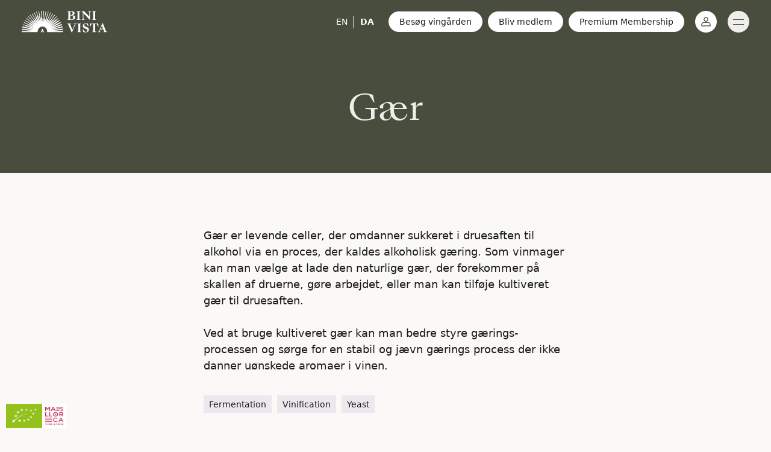

--- FILE ---
content_type: text/javascript; charset=utf-8
request_url: https://binivista.com/da/cart/update.js
body_size: 488
content:
{"token":"hWN7f5kUNU4ybZ7yhljnOOyg?key=b120e7bc154e090b9a957d0e6aa56955","note":null,"attributes":{"language":"da"},"original_total_price":0,"total_price":0,"total_discount":0,"total_weight":0.0,"item_count":0,"items":[],"requires_shipping":false,"currency":"DKK","items_subtotal_price":0,"cart_level_discount_applications":[],"discount_codes":[],"items_changelog":{"added":[]}}

--- FILE ---
content_type: text/javascript
request_url: https://binivista.com/cdn/shop/t/2/assets/theme.min.js?v=104358896368357490351708529185
body_size: 9597
content:
(window.theme = window.theme || {}),
  (theme.Sections = function t() {
    (this.constructors = {}),
      (this.instances = []),
      $(document)
        .on("shopify:section:load", this._onSectionLoad.bind(this))
        .on("shopify:section:unload", this._onSectionUnload.bind(this))
        .on("shopify:section:select", this._onSelect.bind(this))
        .on("shopify:section:deselect", this._onDeselect.bind(this))
        .on("shopify:block:select", this._onBlockSelect.bind(this))
        .on("shopify:block:deselect", this._onBlockDeselect.bind(this));
  }),
  (theme.Sections.prototype = _.assignIn({}, theme.Sections.prototype, {
    _createInstance: function (t, e) {
      var i = $(t),
        r = i.attr("data-section-id"),
        a = i.attr("data-section-type");
      if (((e = e || this.constructors[a]), !_.isUndefined(e))) {
        var n = _.assignIn(new e(t), { id: r, type: a, container: t });
        this.instances.push(n);
      }
    },
    _onSectionLoad: function (t) {
      var e = $("[data-section-id]", t.target)[0];
      e && this._createInstance(e);
    },
    _onSectionUnload: function (t) {
      this.instances = _.filter(this.instances, function (e) {
        var i = e.id === t.detail.sectionId;
        return i && _.isFunction(e.onUnload) && e.onUnload(t), !i;
      });
    },
    _onSelect: function (t) {
      var e = _.find(this.instances, function (e) {
        return e.id === t.detail.sectionId;
      });
      !_.isUndefined(e) && _.isFunction(e.onSelect) && e.onSelect(t);
    },
    _onDeselect: function (t) {
      var e = _.find(this.instances, function (e) {
        return e.id === t.detail.sectionId;
      });
      !_.isUndefined(e) && _.isFunction(e.onDeselect) && e.onDeselect(t);
    },
    _onBlockSelect: function (t) {
      var e = _.find(this.instances, function (e) {
        return e.id === t.detail.sectionId;
      });
      !_.isUndefined(e) && _.isFunction(e.onBlockSelect) && e.onBlockSelect(t);
    },
    _onBlockDeselect: function (t) {
      var e = _.find(this.instances, function (e) {
        return e.id === t.detail.sectionId;
      });
      !_.isUndefined(e) &&
        _.isFunction(e.onBlockDeselect) &&
        e.onBlockDeselect(t);
    },
    register: function (t, e) {
      (this.constructors[t] = e),
        $("[data-section-type=" + t + "]").each(
          function (t, i) {
            this._createInstance(i, e);
          }.bind(this)
        );
    },
  })),
  (window.slate = window.slate || {}),
  (slate.utils = {
    getParameterByName: function (t, e) {
      e || (e = window.location.href);
      var i = RegExp(
        "[?&]" + (t = t.replace(/[[\]]/g, "\\$&")) + "(=([^&#]*)|&|#|$)"
      ).exec(e);
      return i
        ? i[2]
          ? decodeURIComponent(i[2].replace(/\+/g, " "))
          : ""
        : null;
    },
    resizeSelects: function (t) {
      t.each(function () {
        var t = $(this),
          e = t.find("option:selected").text(),
          i = $("<span>").html(e);
        i.appendTo("body");
        var r = i.width();
        i.remove(), t.width(r + 10);
      });
    },
    keyboardKeys: {
      TAB: 9,
      ENTER: 13,
      ESCAPE: 27,
      LEFTARROW: 37,
      RIGHTARROW: 39,
    },
  }),
  (window.slate = window.slate || {}),
  (slate.rte = {
    wrapTable: function (t) {
      t.$tables.wrap('<div class="' + t.tableWrapperClass + '"></div>');
    },
    wrapIframe: function () {
      $(
        '.RTE iframe[src*="youtube.com/embed"], .RTE iframe[src*="player.vimeo"]'
      ).each(function () {
        $(this).wrap('<div class="video-wrapper"></div>'),
          (this.src = this.src);
      });
    },
  }),
  (window.slate = window.slate || {}),
  (theme.Images = {
    preload: function t(e, i) {
      "string" == typeof e && (e = [e]);
      for (var r = 0; r < e.length; r++) {
        var a = e[r];
        this.loadImage(this.getSizedImageUrl(a, i));
      }
    },
    loadImage: function t(e) {
      new Image().src = e;
    },
    switchImage: function t(e, i, r) {
      var a = this.imageSize(i.src),
        n = this.getSizedImageUrl(e.src, a);
      r ? r(n, e, i) : (i.src = n);
    },
    imageSize: function t(e) {
      var i = e.match(
        /.+_((?:pico|icon|thumb|small|compact|medium|large|grande)|\d{1,4}x\d{0,4}|x\d{1,4})[_\\.@]/
      );
      return null === i ? null : void 0 !== i[2] ? i[1] + i[2] : i[1];
    },
    getSizedImageUrl: function t(e, i) {
      if (null === i) return e;
      if ("master" === i) return this.removeProtocol(e);
      var r = e.match(/\.(jpg|jpeg|gif|png|bmp|bitmap|tiff|tif)(\?v=\d+)?$/i);
      if (null !== r) {
        var a = e.split(r[0]),
          n = r[0];
        return this.removeProtocol(a[0] + "_" + i + n);
      }
      return null;
    },
    removeProtocol: function t(e) {
      return e.replace(/http(s)?:/, "");
    },
  }),
  (theme.Currency = {
    formatMoney: function t(e, i) {
      "string" == typeof e && (e = e.replace(".", ""));
      var r = "",
        a = /\{\{\s*(\w+)\s*\}\}/,
        n = i || "${{amount}}";
      function s(t, e, i, r) {
        if (((i = i || ","), (r = r || "."), isNaN(t) || null === t)) return 0;
        var a,
          n = (t = (t / 100).toFixed(e)).split(".");
        return (
          n[0].replace(/(\d)(?=(\d\d\d)+(?!\d))/g, "$1" + i) +
          (n[1] ? r + n[1] : "")
        );
      }
      switch (n.match(a)[1]) {
        case "amount":
          r = s(e, 2);
          break;
        case "amount_no_decimals":
          r = s(e, 0);
          break;
        case "amount_with_comma_separator":
          r = s(e, 2, ".", ",");
          break;
        case "amount_no_decimals_with_comma_separator":
          r = s(e, 0, ".", ",");
          break;
        case "amount_no_decimals_with_space_separator":
          r = s(e, 0, " ");
          break;
        case "amount_with_apostrophe_separator":
          r = s(e, 2, "'");
      }
      return n.replace(a, r);
    },
  }),
  (slate.Variants = (function () {
    function t(t) {
      (this.$container = t.$container),
        (this.product = t.product),
        (this.singleOptionSelector = t.singleOptionSelector),
        (this.originalSelectorId = t.originalSelectorId),
        (this.enableHistoryState = t.enableHistoryState),
        (this.currentVariant = this._getVariantFromOptions()),
        $(this.singleOptionSelector, this.$container).on(
          "change",
          this._onSelectChange.bind(this)
        );
    }
    return (
      (t.prototype = _.assignIn({}, t.prototype, {
        _getCurrentOptions: function () {
          var t = _.map(
            $(this.singleOptionSelector, this.$container),
            function (t) {
              var e = $(t),
                i = e.attr("type"),
                r = {};
              return "radio" !== i && "checkbox" !== i
                ? ((r.value = e.val()), (r.index = e.data("index")), r)
                : !!e[0].checked &&
                    ((r.value = e.val()), (r.index = e.data("index")), r);
            }
          );
          return _.compact(t);
        },
        _getVariantFromOptions: function () {
          var t = this._getCurrentOptions(),
            e = this.product.variants;
          return _.find(e, function (e) {
            return t.every(function (t) {
              return _.isEqual(e[t.index], t.value);
            });
          });
        },
        _onSelectChange: function () {
          var t = this._getVariantFromOptions();
          this.$container.trigger({ type: "variantChange", variant: t }),
            t &&
              (this._updateMasterSelect(t),
              this._updateImages(t),
              this._updatePrice(t),
              this._updateSKU(t),
              (this.currentVariant = t),
              this.enableHistoryState && this._updateHistoryState(t));
        },
        _updateImages: function (t) {
          var e = t.featured_image || {},
            i = this.currentVariant.featured_image || {};
          t.featured_image &&
            e.src !== i.src &&
            this.$container.trigger({ type: "variantImageChange", variant: t });
        },
        _updatePrice: function (t) {
          (t.price !== this.currentVariant.price ||
            t.compare_at_price !== this.currentVariant.compare_at_price) &&
            this.$container.trigger({ type: "variantPriceChange", variant: t });
        },
        _updateSKU: function (t) {
          t.sku !== this.currentVariant.sku &&
            this.$container.trigger({ type: "variantSKUChange", variant: t });
        },
        _updateHistoryState: function (t) {
          if (history.replaceState && t) {
            var e =
              window.location.protocol +
              "//" +
              window.location.host +
              window.location.pathname +
              "?variant=" +
              t.id;
            window.history.replaceState({ path: e }, "", e);
          }
        },
        _updateMasterSelect: function (t) {
          $(this.originalSelectorId, this.$container).val(t.id);
        },
      })),
      t
    );
  })()),
  (this.Shopify = this.Shopify || {}),
  (this.Shopify.theme = this.Shopify.theme || {}),
  (theme.Helpers = (function () {
    var t = !1;
    function e() {
      return t;
    }
    return {
      setTouch: function e() {
        t = !0;
      },
      isTouch: e,
    };
  })()),
  (window.theme = window.theme || {}),
  (function () {
    var t = $(".return-link");
    function e(t) {
      var e = document.createElement("a");
      return (e.ref = t), e.hostname;
    }
    document.referrer &&
      t.length &&
      window.history.length &&
      t.one("click", function (t) {
        t.preventDefault();
        var i = e(document.referrer);
        return e(window.location.href) === i && history.back(), !1;
      });
  })(),
  (window.theme = window.theme || {}),
  (theme.FormStatus = (function () {
    var t = { statusMessage: "[data-form-status]" };
    function e() {
      this.$statusMessage.removeAttr("tabindex");
    }
    return {
      init: function i() {
        (this.$statusMessage = $(t.statusMessage)),
          this.$statusMessage &&
            (this.$statusMessage.attr("tabindex", -1).focus(),
            this.$statusMessage.on("blur", e.bind(this)));
      },
    };
  })()),
  (window.theme = window.theme || {}),
  (theme.Disclosure = (function () {
    var t = {
        disclosureList: "[data-disclosure-list]",
        disclosureToggle: "[data-disclosure-toggle]",
        disclosureInput: "[data-disclosure-input]",
        disclosureOptions: "[data-disclosure-option]",
      },
      e = { listVisible: "disclosure-list--visible" };
    function i(t) {
      (this.$container = t),
        (this.cache = {}),
        this._cacheSelectors(),
        this._connectOptions(),
        this._connectToggle(),
        this._onFocusOut();
    }
    return (
      (i.prototype = _.assignIn({}, i.prototype, {
        _cacheSelectors: function () {
          this.cache = {
            $disclosureList: this.$container.find(t.disclosureList),
            $disclosureToggle: this.$container.find(t.disclosureToggle),
            $disclosureInput: this.$container.find(t.disclosureInput),
            $disclosureOptions: this.$container.find(t.disclosureOptions),
          };
        },
        _connectToggle: function () {
          this.cache.$disclosureToggle.on(
            "click",
            function (t) {
              var i = "true" === $(t.currentTarget).attr("aria-expanded");
              $(t.currentTarget).attr("aria-expanded", !i),
                this.cache.$disclosureList.toggleClass(e.listVisible);
            }.bind(this)
          );
        },
        _connectOptions: function () {
          this.cache.$disclosureOptions.on(
            "click",
            function (t) {
              this._submitForm($(t.currentTarget).data("value"));
            }.bind(this)
          );
        },
        _onFocusOut: function () {
          this.cache.$disclosureToggle.on(
            "focusout",
            function (t) {
              0 === this.$container.has(t.relatedTarget).length &&
                this._hideList();
            }.bind(this)
          ),
            this.cache.$disclosureList.on(
              "focusout",
              function (t) {
                var i = $(t.currentTarget).has(t.relatedTarget).length > 0;
                this.cache.$disclosureList.hasClass(e.listVisible) &&
                  !i &&
                  this._hideList();
              }.bind(this)
            ),
            this.$container.on(
              "keyup",
              function (t) {
                t.which === slate.utils.keyboardKeys.ESCAPE &&
                  (this._hideList(), this.cache.$disclosureToggle.focus());
              }.bind(this)
            ),
            $("body").on(
              "click",
              function (t) {
                var i = this.$container.has(t.target).length > 0;
                this.cache.$disclosureList.hasClass(e.listVisible) &&
                  !i &&
                  this._hideList();
              }.bind(this)
            );
        },
        _submitForm: function (t) {
          this.cache.$disclosureInput.val(t),
            this.$container.parents("form").submit();
        },
        _hideList: function () {
          this.cache.$disclosureList.removeClass(e.listVisible),
            this.cache.$disclosureToggle.attr("aria-expanded", !1);
        },
        unload: function () {
          this.cache.$disclosureOptions.off(),
            this.cache.$disclosureToggle.off(),
            this.cache.$disclosureList.off(),
            this.$container.off();
        },
      })),
      i
    );
  })()),
  (window.theme = theme || {}),
  (theme.customerTemplates = (function () {
    var t = {
      RecoverHeading: "#RecoverHeading",
      RecoverEmail: "#RecoverEmail",
      LoginHeading: "#LoginHeading",
    };
    function e() {
      $("#RecoverPasswordForm").removeClass("hidden"),
        $("#CustomerLoginForm").addClass("hidden"),
        "true" === this.$RecoverEmail.attr("aria-invalid") &&
          this.$RecoverEmail.focus();
    }
    return {
      init: function () {
        var i, r;
        (function i() {
          (this.$RecoverHeading = $(t.RecoverHeading)),
            (this.$RecoverEmail = $(t.RecoverEmail)),
            (this.$LoginHeading = $(t.LoginHeading)),
            $("#RecoverPassword").on(
              "click",
              function (t) {
                t.preventDefault(),
                  e(),
                  this.$RecoverHeading.attr("tabindex", "-1").focus();
              }.bind(this)
            ),
            $("#HideRecoverPasswordLink").on(
              "click",
              function (t) {
                t.preventDefault(),
                  $("#RecoverPasswordForm").addClass("hidden"),
                  $("#CustomerLoginForm").removeClass("hidden"),
                  this.$LoginHeading.attr("tabindex", "-1").focus();
              }.bind(this)
            ),
            this.$RecoverHeading.on("blur", function () {
              $(this).removeAttr("tabindex");
            }),
            this.$LoginHeading.on("blur", function () {
              $(this).removeAttr("tabindex");
            });
        })(),
          (function t() {
            "#recover" === window.location.hash && e.bind(this)();
          })(),
          $(".reset-password-success").length &&
            $("#RecoverPasswordForm").removeClass("hidden"),
          (i = $("#AddressNewForm")),
          (r = $("#AddressNewButton")),
          i.length &&
            (Shopify &&
              new Shopify.CountryProvinceSelector(
                "AddressCountryNew",
                "AddressProvinceNew",
                { hideElement: "AddressProvinceContainerNew" }
              ),
            $(".address-country-option").each(function () {
              var t = $(this).data("form-id");
              new Shopify.CountryProvinceSelector(
                "AddressCountry_" + t,
                "AddressProvince_" + t,
                { hideElement: "AddressProvinceContainer_" + t }
              );
            }),
            $(".address-new-toggle").on("click", function () {
              var t = "true" === r.attr("aria-expanded");
              i.toggleClass("hidden"), r.attr("aria-expanded", !t).focus();
            }),
            $(".address-edit-toggle").on("click", function () {
              var t = $(this).data("form-id"),
                e = $("#EditFormButton_" + t),
                i = $("#EditAddress_" + t),
                r = "true" === e.attr("aria-expanded");
              i.toggleClass("hidden"), e.attr("aria-expanded", !r).focus();
            }),
            $(".address-delete").on("click", function () {
              var t = $(this),
                e = t.data("target");
              confirm(
                t.data("confirm-message") ||
                  "Are you sure you wish to delete this address?"
              ) && Shopify.postLink(e, { parameters: { _method: "delete" } });
            }));
      },
    };
  })()),
  (window.theme = window.theme || {}),
  (theme.Cart = (function () {
    var t = {
        cartCount: "[data-cart-count]",
        cartCountBubble: "[data-cart-count-bubble]",
        cartDiscount: "[data-cart-discount]",
        cartDiscountTitle: "[data-cart-discount-title]",
        cartDiscountAmount: "[data-cart-discount-amount]",
        cartDiscountWrapper: "[data-cart-discount-wrapper]",
        cartErrorMessage: "[data-cart-error-message]",
        cartErrorMessageWrapper: "[data-cart-error-message-wrapper]",
        cartItem: "[data-cart-item]",
        cartItemDetails: "[data-cart-item-details]",
        cartItemDiscount: "[data-cart-item-discount]",
        cartItemDiscountedPriceGroup: "[data-cart-item-discounted-price-group]",
        cartItemDiscountTitle: "[data-cart-item-discount-title]",
        cartItemDiscountAmount: "[data-cart-item-discount-amount]",
        cartItemDiscountList: "[data-cart-item-discount-list]",
        cartItemFinalPrice: "[data-cart-item-final-price]",
        cartItemImage: "[data-cart-item-image]",
        cartItemLinePrice: "[data-cart-item-line-price]",
        cartItemOriginalPrice: "[data-cart-item-original-price]",
        cartItemPrice: "[data-cart-item-price]",
        cartItemPriceList: "[data-cart-item-price-list]",
        cartItemProperty: "[data-cart-item-property]",
        cartItemPropertyName: "[data-cart-item-property-name]",
        cartItemPropertyValue: "[data-cart-item-property-value]",
        cartItemRegularPriceGroup: "[data-cart-item-regular-price-group]",
        cartItemRegularPrice: "[data-cart-item-regular-price]",
        cartItemTitle: "[data-cart-item-title]",
        cartItemOption: "[data-cart-item-option]",
        cartLineItems: "[data-cart-line-items]",
        cartNote: "[data-cart-notes]",
        cartQuantityErrorMessage: "[data-cart-quantity-error-message]",
        cartQuantityErrorMessageWrapper:
          "[data-cart-quantity-error-message-wrapper]",
        cartRemove: "[data-cart-remove]",
        cartStatus: "[data-cart-status]",
        cartSubtotal: "[data-cart-subtotal]",
        cartTableCell: "[data-cart-table-cell]",
        cartWrapper: "[data-cart-wrapper]",
        emptyPageContent: "[data-empty-page-content]",
        quantityInput: "[data-quantity-input]",
        quantitySelect: "[data-quantity-select]",
        quantityLabel: "[data-quantity-label-desktop]",
        inputQty: "[data-quantity-input]",
        unitPrice: "[data-unit-price]",
        unitPriceBaseUnit: "[data-unit-price-base-unit]",
        unitPriceGroup: "[data-unit-price-group]",
      },
      e = {
        cartNoCookies: "cart--no-cookies",
        cartRemovedProduct: "cart__removed-product",
        hide: "hidden",
        inputError: "input--error",
      },
      i = {
        cartItemIndex: "data-cart-item-index",
        cartItemKey: "data-cart-item-key",
        cartItemQuantity: "data-cart-item-quantity",
        cartItemTitle: "data-cart-item-title",
        cartItemUrl: "data-cart-item-url",
        cartItemType: "data-cart-item-type",
        quantityItem: "data-quantity-item",
      };
    function r(i) {
      (this.$container = $(i)),
        (this.ajaxEnabled = this.$container.data("ajax-enabled")),
        this.cookiesEnabled() || this.$container.addClass(e.cartNoCookies),
        this.$container.on(
          "change",
          t.quantitySelect,
          this._handleInputQty.bind(this)
        ),
        this.$container.on(
          "change",
          t.quantityInput,
          $.debounce(260, this._handleInputQty.bind(this))
        ),
        this.ajaxEnabled &&
          (this.$container.on(
            "change",
            t.cartNote,
            this._onNoteChange.bind(this)
          ),
          this.$container.on(
            "click",
            t.cartRemove,
            this._onRemoveItem.bind(this)
          ),
          this._setupCartTemplates());
    }
    return (
      (r.prototype = _.assignIn({}, r.prototype, {
        _setupCartTemplates: function () {
          (this.$itemTemplate = $(t.cartItem, this.$container).first().clone()),
            (this.$itemDiscountTemplate = $(
              t.cartItemDiscount,
              this.$itemTemplate
            ).clone()),
            (this.$itemOptionTemplate = $(
              t.cartItemOption,
              this.$itemTemplate
            ).clone()),
            (this.$itemPropertyTemplate = $(
              t.cartItemProperty,
              this.$itemTemplate
            ).clone()),
            (this.$itemPriceListTemplate = $(
              t.cartItemPriceList,
              this.$itemTemplate
            ).clone()),
            (this.$itemLinePriceTemplate = $(
              t.cartItemLinePrice,
              this.$itemTemplate
            ).clone()),
            (this.$cartDiscountTemplate = $(
              t.cartDiscount,
              this.$container
            ).clone());
        },
        _handleInputQty: function (e) {
          var i = $(e.target),
            r = i.data("quantity-item"),
            a = i.closest(t.cartItem),
            n = $("[data-quantity-item=" + r + "]"),
            s = parseInt(i.val()),
            o = !(s < 0 || isNaN(s));
          if (
            (n.val(s),
            this._hideCartError(),
            this._hideQuantityErrorMessage(),
            !o)
          ) {
            this._showQuantityErrorMessages(a);
            return;
          }
          o && this.ajaxEnabled && this._updateItemQuantity(r, a, n, s);
        },
        _updateItemQuantity: function (e, r, a, n) {
          var s = r.attr(i.cartItemKey),
            o = r.attr(i.cartItemIndex);
          $.post({
            url: "/cart/change.js",
            data: { quantity: n, line: o },
            dataType: "json",
          })
            .done(
              function (e) {
                if (0 === e.item_count) this._emptyCart();
                else if ((this._createCart(e), 0 === n))
                  this._showRemoveMessage(r.clone());
                else {
                  var i = $('[data-cart-item-key="' + s + '"]'),
                    a = this.getItem(s, e);
                  $(t.quantityInput, i).focus(), this._updateLiveRegion(a);
                }
                this._setCartCountBubble(e.item_count);
              }.bind(this)
            )
            .fail(
              function () {
                this._showCartError(a);
              }.bind(this)
            );
        },
        getItem: function (t, e) {
          return e.items.find(function (e) {
            return e.key === t;
          });
        },
        _liveRegionText: function (t) {
          var e =
            theme.strings.update +
            ": [QuantityLabel]: [Quantity], [Regular] [$$] [DiscountedPrice] [$]. [PriceInformation]";
          e = e
            .replace("[QuantityLabel]", theme.strings.quantity)
            .replace("[Quantity]", t.quantity);
          var i = "",
            r = theme.Currency.formatMoney(
              t.original_line_price,
              theme.moneyFormat
            ),
            a = "",
            n = "",
            s = "";
          return (
            t.original_line_price > t.final_line_price &&
              ((i = theme.strings.regularTotal),
              (a = theme.strings.discountedTotal),
              (n = theme.Currency.formatMoney(
                t.final_line_price,
                theme.moneyFormat
              )),
              (s = theme.strings.priceColumn)),
            (e = e
              .replace("[Regular]", i)
              .replace("[$$]", r)
              .replace("[DiscountedPrice]", a)
              .replace("[$]", n)
              .replace("[PriceInformation]", s)
              .trim())
          );
        },
        _updateLiveRegion: function (e) {
          var i = $(t.cartStatus);
          i.html(this._liveRegionText(e)).attr("aria-hidden", !1),
            setTimeout(function () {
              i.attr("aria-hidden", !0);
            }, 1e3);
        },
        _createCart: function (i) {
          var r = this._createCartDiscountList(i);
          $(t.cartLineItems, this.$container).html(this._createLineItemList(i)),
            $(t.cartNote, this.$container).val(i.note),
            0 === r.length
              ? $(t.cartDiscountWrapper, this.$container)
                  .html("")
                  .addClass(e.hide)
              : $(t.cartDiscountWrapper, this.$container)
                  .html(r)
                  .removeClass(e.hide),
            $(t.cartSubtotal, this.$container).html(
              theme.Currency.formatMoney(
                i.total_price,
                theme.moneyFormatWithCurrency
              )
            );
        },
        _createCartDiscountList: function (e) {
          return $.map(
            e.cart_level_discount_applications,
            function (e) {
              var i = this.$cartDiscountTemplate.clone();
              return (
                i.find(t.cartDiscountTitle).text(e.title),
                i
                  .find(t.cartDiscountAmount)
                  .html(
                    theme.Currency.formatMoney(
                      e.total_allocated_amount,
                      theme.moneyFormat
                    )
                  ),
                i[0]
              );
            }.bind(this)
          );
        },
        _createLineItemList: function (e) {
          return (
            console.log("_createLineItemList", e),
            $.map(
              e.items,
              function (e, i) {
                var r = this.$itemTemplate.clone(),
                  a = this.$itemPriceListTemplate.clone();
                this._setLineItemAttributes(r, e, i),
                  $(t.cartItemTitle, r)
                    .text(e.product_title)
                    .attr("href", e.url);
                var n = this._createProductDetailsList(
                  e.product_has_only_default_variant,
                  e.options_with_values,
                  e.properties
                );
                this._setProductDetailsList(r, n),
                  this._setItemRemove(r, e.title),
                  a.html(
                    this._createItemPrice(
                      e.original_price,
                      e.final_price,
                      this.$itemPriceListTemplate
                    )
                  ),
                  e.unit_price_measurement &&
                    a.append(
                      this._createUnitPrice(
                        e.unit_price,
                        e.unit_price_measurement,
                        this.$itemPriceListTemplate
                      )
                    ),
                  this._setItemPrice(r, a);
                var s = this._createItemDiscountList(e);
                this._setItemDiscountList(r, s),
                  this._setQuantityInputs(r, e, i);
                var o = this._createItemPrice(
                  e.original_line_price,
                  e.final_line_price,
                  this.$itemLinePriceTemplate
                );
                return this._setItemLinePrice(r, o), r[0];
              }.bind(this)
            )
          );
        },
        _setLineItemAttributes: function (t, e, r) {
          console.log("_setLineItemAttributes", e),
            t
              .attr(i.cartItemKey, e.key)
              .attr(i.cartItemUrl, e.url)
              .attr(i.cartItemType, e.product_type)
              .attr(i.cartItemTitle, e.title)
              .attr(i.cartItemIndex, r + 1)
              .attr(i.cartItemQuantity, e.quantity);
        },
        _setProductDetailsList: function (i, r) {
          var a = $(t.cartItemDetails, i);
          0 === r.length
            ? a.addClass(e.hide).text("")
            : a.removeClass(e.hide).html(r);
        },
        _setItemPrice: function (e, i) {
          $(t.cartItemPrice, e).html(i);
        },
        _setItemDiscountList: function (i, r) {
          var a = $(t.cartItemDiscountList, i);
          0 === r.length
            ? a.html("").addClass(e.hide)
            : a.html(r).removeClass(e.hide);
        },
        _setItemRemove: function (e, i) {
          $(t.cartRemove, e).attr(
            "aria-label",
            theme.strings.removeLabel.replace("[product]", i)
          );
        },
        _setQuantityInputs: function (e, r, a) {
          $(t.quantityInput, e)
            .attr("id", "updates_large_" + r.key)
            .attr(i.quantityItem, a + 1)
            .val(r.quantity),
            $(t.quantitySelect, e)
              .attr("id", "updates_large_" + r.key)
              .attr(i.quantityItem, a + 1)
              .val(r.quantity),
            $(t.quantityLabel, e).attr("for", "updates_large_" + r.key);
        },
        _setItemLinePrice: function (e, i) {
          $(t.cartItemLinePrice, e).html(i);
        },
        _createProductDetailsList: function (t, e, i) {
          var r = [];
          return (
            t || (r = r.concat(this._getOptionList(e))),
            null !== i &&
              0 !== Object.keys(i).length &&
              (r = r.concat(this._getPropertyList(i))),
            r
          );
        },
        _getOptionList: function (t) {
          return $.map(
            t,
            function (t) {
              var i = this.$itemOptionTemplate.clone();
              return i.text(t.name + ": " + t.value).removeClass(e.hide), i[0];
            }.bind(this)
          );
        },
        _getPropertyList: function (i) {
          var r = null !== i ? Object.entries(i) : [];
          return $.map(
            r,
            function (i) {
              var r = this.$itemPropertyTemplate.clone();
              if ("_" !== i[0].charAt(0) && 0 !== i[1].length)
                return (
                  r.find(t.cartItemPropertyName).text(i[0]),
                  -1 === i[0].indexOf("/uploads/")
                    ? r.find(t.cartItemPropertyValue).text(": " + i[1])
                    : r
                        .find(t.cartItemPropertyValue)
                        .html(
                          ': <a href="' +
                            i[1] +
                            '"> ' +
                            i[1].split("/").pop() +
                            "</a>"
                        ),
                  r.removeClass(e.hide),
                  r[0]
                );
            }.bind(this)
          );
        },
        _createItemPrice: function (i, r, a) {
          if (i !== r) {
            var n = $(t.cartItemDiscountedPriceGroup, a).clone();
            return (
              $(t.cartItemOriginalPrice, n).html(
                theme.Currency.formatMoney(i, theme.moneyFormat)
              ),
              $(t.cartItemFinalPrice, n).html(
                theme.Currency.formatMoney(r, theme.moneyFormat)
              ),
              n.removeClass(e.hide),
              n[0]
            );
          }
          var s = $(t.cartItemRegularPriceGroup, a).clone();
          return (
            $(t.cartItemRegularPrice, s).html(
              theme.Currency.formatMoney(i, theme.moneyFormat)
            ),
            s.removeClass(e.hide),
            s[0]
          );
        },
        _createUnitPrice: function (i, r, a) {
          var n = $(t.unitPriceGroup, a).clone(),
            s =
              (1 !== r.reference_value ? r.reference_value : "") +
              r.reference_unit;
          return (
            $(t.unitPriceBaseUnit, n).text(s),
            $(t.unitPrice, n).html(
              theme.Currency.formatMoney(i, theme.moneyFormat)
            ),
            n.removeClass(e.hide),
            n[0]
          );
        },
        _createItemDiscountList: function (e) {
          return $.map(
            e.line_level_discount_allocations,
            function (e) {
              var i = this.$itemDiscountTemplate.clone();
              return (
                i
                  .find(t.cartItemDiscountTitle)
                  .text(e.discount_application.title),
                i
                  .find(t.cartItemDiscountAmount)
                  .html(
                    theme.Currency.formatMoney(e.amount, theme.moneyFormat)
                  ),
                i[0]
              );
            }.bind(this)
          );
        },
        _showQuantityErrorMessages: function (i) {
          $(t.cartQuantityErrorMessage, i).text(
            theme.strings.quantityMinimumMessage
          ),
            $(t.cartQuantityErrorMessageWrapper, i).removeClass(e.hide),
            $(t.inputQty, i).addClass(e.inputError).focus();
        },
        _hideQuantityErrorMessage: function () {
          var i = $(t.cartQuantityErrorMessageWrapper).addClass(e.hide);
          $(t.cartQuantityErrorMessage, i).text(""),
            $(t.inputQty, this.$container).removeClass(e.inputError);
        },
        _onNoteChange: function (t) {
          var e = t.currentTarget.value;
          this._hideCartError(),
            this._hideQuantityErrorMessage(),
            $.post({
              url: "/cart/update.js",
              data: { note: e },
              dataType: "json",
            }).fail(
              function () {
                this._showCartError(t.currentTarget);
              }.bind(this)
            );
        },
        _showCartError: function (i) {
          $(t.cartErrorMessage).text(theme.strings.cartError),
            $(t.cartErrorMessageWrapper).removeClass(e.hide),
            i.focus();
        },
        _hideCartError: function () {
          $(t.cartErrorMessageWrapper).addClass(e.hide),
            $(t.cartErrorMessage).text("");
        },
        _onRemoveItem: function (e) {
          e.preventDefault();
          var r = $(e.target).closest(t.cartItem),
            a = r.attr(i.cartItemIndex);
          this._hideCartError(),
            $.post({
              url: "/cart/change.js",
              data: { quantity: 0, line: a },
              dataType: "json",
            })
              .done(
                function (t) {
                  0 === t.item_count
                    ? this._emptyCart()
                    : (this._createCart(t), this._showRemoveMessage(r.clone())),
                    this._setCartCountBubble(t.item_count);
                }.bind(this)
              )
              .fail(
                function () {
                  this._showCartError(null);
                }.bind(this)
              );
        },
        _showRemoveMessage: function (t) {
          var e,
            i = t.data("cart-item-index"),
            r = this._getRemoveMessage(t);
          i - 1 == 0
            ? ((e = $('[data-cart-item-index="1"]', this.$container)),
              $(r).insertBefore(e))
            : ((e = $(
                '[data-cart-item-index="' + (i - 1) + '"]',
                this.$container
              )),
              r.insertAfter(e)),
            r.focus();
        },
        _getRemoveMessage: function (i) {
          var r = this._formatRemoveMessage(i),
            a = $(t.cartTableCell, i).clone();
          return (
            a
              .removeClass()
              .addClass(e.cartRemovedProduct)
              .attr("colspan", "4")
              .html(r),
            i.attr("role", "alert").html(a).attr("tabindex", "-1"),
            i
          );
        },
        _formatRemoveMessage: function (t) {
          var e = t.data("cart-item-quantity"),
            r = t.attr(i.cartItemUrl),
            a = t.attr(i.cartItemTitle);
          return theme.strings.removedItemMessage
            .replace("[quantity]", e)
            .replace(
              "[link]",
              '<a href="' +
                r +
                '" class="text-link text-link--accent">' +
                a +
                "</a>"
            );
        },
        _setCartCountBubble: function (i) {
          (this.$cartCountBubble =
            this.$cartCountBubble || $(t.cartCountBubble)),
            (this.$cartCount = this.$cartCount || $(t.cartCount)),
            i > 0
              ? (this.$cartCountBubble.removeClass(e.hide),
                this.$cartCount.html(i))
              : (this.$cartCountBubble.addClass(e.hide),
                this.$cartCount.html(""));
        },
        _emptyCart: function () {
          (this.$emptyPageContent =
            this.$emptyPageContent || $(t.emptyPageContent, this.$container)),
            (this.$cartWrapper =
              this.$cartWrapper || $(t.cartWrapper, this.$container)),
            this.$emptyPageContent.removeClass(e.hide),
            this.$cartWrapper.addClass(e.hide);
        },
        cookiesEnabled: function () {
          var t = navigator.cookieEnabled;
          return (
            t ||
              ((document.cookie = "testcookie"),
              (t = -1 !== document.cookie.indexOf("testcookie"))),
            t
          );
        },
      })),
      r
    );
  })()),
  (window.theme = window.theme || {}),
  (theme.Filters = (function () {
    var t = {
      mainContent: "#MainContent",
      filerWrapper: ".js-filter-wrapper",
      filterYearSelection: "#FilterYears",
      filterYearSelectionOption: "#FilterYears option",
      filterGrapeSelection: "#FilterGrapes",
      filterGrapeSelectionOption: "#FilterGrapes option",
      filterTypeSelection: "#FilterTypes",
      filterTypeSelectionOption: "#FilterTypes option",
      filterWeekSelection: "#FilterWeeks",
      filterWeekSelectionOption: "#FilterWeeks option",
      filterCollectionSelection: "#FilterCollections",
      filterCollectionSelectionOption: "#FilterCollections option",
    };
    function e(e) {
      var i = (this.$container = $(e));
      (this.$filterWrapper = $(t.filerWrapper, i)),
        (this.$filterTypeSelect = $(t.filterTypeSelection, i)),
        $(t.filterTypeSelectionOption, i).length > 2 &&
          ($(this.$filterTypeSelect).closest("[hidden]").removeAttr("hidden"),
          $(this.$filterWrapper).removeAttr("hidden"),
          this.$filterTypeSelect.on("change", this._onFilterChange.bind(this))),
        (this.$filterYearSelect = $(t.filterYearSelection, i)),
        $(t.filterYearSelectionOption, i).length > 2 &&
          ($(this.$filterYearSelect).closest("[hidden]").removeAttr("hidden"),
          $(this.$filterWrapper).removeAttr("hidden"),
          this.$filterYearSelect.on("change", this._onFilterChange.bind(this))),
        (this.$filterCollectionSelect = $(t.filterCollectionSelection, i)),
        $(t.filterCollectionSelectionOption, i).length > 0 &&
          this.$filterCollectionSelect.on(
            "change",
            this._onFilterChange.bind(this)
          ),
        (this.$filterGrapeSelect = $(t.filterGrapeSelection, i)),
        $(t.filterGrapeSelectionOption, i).length > 1 &&
          ($(this.$filterGrapeSelect).closest("[hidden]").removeAttr("hidden"),
          $(this.$filterWrapper).removeAttr("hidden"),
          this.$filterGrapeSelect.on(
            "change",
            this._onFilterChange.bind(this)
          )),
        (this.$filterWeekSelect = $(t.filterWeekSelection, i)),
        $(t.filterWeekSelectionOption, i).length > 1 &&
          ($(this.$filterWeekSelect).closest("[hidden]").removeAttr("hidden"),
          $(this.$filterWrapper).removeAttr("hidden"),
          this.$filterWeekSelect.on("change", this._onFilterChange.bind(this))),
        this._initParams();
    }
    return (
      (e.prototype = _.assignIn({}, e.prototype, {
        _initParams: function () {
          if (((self.queryParams = {}), location.search.length))
            for (
              var t, e = location.search.substr(1).split("&"), i = 0;
              i < e.length;
              i++
            )
              (t = e[i].split("=")).length > 1 &&
                (self.queryParams[decodeURIComponent(t[0])] =
                  decodeURIComponent(t[1]));
        },
        _onFilterChange: function (t) {
          document.location.href = t.target.value;
        },
        onUnload: function () {
          this.$filterTypeSelect.off("change", this._onFilterChange),
            this.$filterYearSelect.off("change", this._onFilterChange),
            this.$filterCollectionSelect.off("change", this._onFilterChange);
        },
      })),
      e
    );
  })()),
  (window.theme = window.theme || {}),
  (theme.Product = (function () {
    function t(t) {
      var e = (this.$container = $(t)),
        i = e.attr("data-section-id");
      (this.ajaxEnabled = e.data("ajax-enabled")),
        (this.settings = {
          enableHistoryState: e.data("enable-history-state") || !1,
          namespace: ".slideshow-" + i,
          sectionId: i,
        }),
        (this.selectors = {
          addToCart: "[data-add-to-cart]",
          addToCartText: "[data-add-to-cart-text]",
          cartCount: "[data-cart-count]",
          cartCountBubble: "[data-cart-count-bubble]",
          quantity: "[data-quantity-input]",
          SKU: ".variant-sku",
          productStatus: "[data-product-status]",
          originalSelectorId: "#ProductSelect-" + i,
          productForm: "[data-product-form]",
          errorMessage: "[data-error-message]",
          errorMessageWrapper: "[data-error-message-wrapper]",
          saleLabel: ".product-price__sale-label-" + i,
          singleOptionSelector: ".single-option-selector-" + i,
          shopifyPaymentButton: ".shopify-payment-button",
          priceContainer: "[data-price]",
          regularPrice: "[data-regular-price]",
          salePrice: "[data-sale-price]",
          unitPrice: "[data-unit-price]",
          unitPriceBaseUnit: "[data-unit-price-base-unit]",
          productPolicies: "[data-product-policies]",
          changeYearSelection: "[data-product-year-selection]",
        }),
        (this.classes = {
          hidden: "hidden",
          visibilityHidden: "sr-only",
          inputError: "input--error",
          productOnSale: "price--on-sale",
          productUnitAvailable: "price--unit-available",
          productUnavailable: "price--unavailable",
          productSoldOut: "price--sold-out",
          productFormErrorMessageWrapperHidden:
            "product-form__error-message-wrapper--hidden",
          activeClass: "active-thumb",
          variantSoldOut: "product-form--variant-sold-out",
        }),
        (this.$quantityInput = $(this.selectors.quantity, e)),
        (this.$errorMessageWrapper = $(this.selectors.errorMessageWrapper, e)),
        (this.$addToCart = $(this.selectors.addToCart, e)),
        (this.$addToCartText = $(
          this.selectors.addToCartText,
          this.$addToCart
        )),
        (this.$shopifyPaymentButton = $(
          this.selectors.shopifyPaymentButton,
          e
        )),
        (this.$productPolicies = $(this.selectors.productPolicies, e)),
        $("#ProductJson-" + i).html() &&
          ((this.productSingleObject = JSON.parse(
            document.getElementById("ProductJson-" + i).innerHTML
          )),
          (this.$filterTypeSelect = $(this.selectors.changeYearSelection, e)),
          this.$filterTypeSelect &&
            this.$filterTypeSelect.on("change", this._onYearChange.bind(this)),
          this._stringOverrides(),
          this._initAddToCart());
    }
    return (
      (t.prototype = _.assignIn({}, t.prototype, {
        _stringOverrides: function () {
          (theme.productStrings = theme.productStrings || {}),
            $.extend(theme.strings, theme.productStrings);
        },
        _onYearChange: function (t) {
          t.preventDefault();
          var e = t.target.value;
          e && (document.location.href = e);
        },
        _initAddToCart: function () {
          $(this.selectors.productForm, this.$container).on(
            "submit",
            function (t) {
              if (this.$addToCart.is("[aria-disabled]")) {
                t.preventDefault();
                return;
              }
              if (this.ajaxEnabled) {
                t.preventDefault(),
                  (this.$previouslyFocusedElement = $(":focus"));
                var e = 0 >= this.$quantityInput.val();
                if (e) {
                  this._showErrorMessage(theme.strings.quantityMinimumMessage);
                  return;
                }
                if (!e && this.ajaxEnabled) {
                  this._handleButtonLoadingState(!0);
                  var i = $(this.selectors.productForm, this.$container);
                  this._addItemToCart(i);
                  return;
                }
              }
            }.bind(this)
          );
        },
        _addItemToCart: function (t) {
          var e = {
            url: "/cart/add.js",
            data: $(t).serialize(),
            dataType: "json",
          };
          $.post(e)
            .done(
              function (t) {
                this._hideErrorMessage();
              }.bind(this)
            )
            .fail(
              function (t) {
                this.$previouslyFocusedElement.focus();
                var e = t.responseJSON
                  ? t.responseJSON.description
                  : theme.strings.cartError;
                this._showErrorMessage(e), this._handleButtonLoadingState(!1);
              }.bind(this)
            );
        },
        _handleButtonLoadingState: function (t) {
          t
            ? (this.$addToCart.attr("aria-disabled", !0),
              this.$shopifyPaymentButton.attr("disabled", !0))
            : (this.$addToCart.removeAttr("aria-disabled"),
              this.$shopifyPaymentButton.removeAttr("disabled"));
        },
        _showErrorMessage: function (t) {
          $(this.selectors.errorMessage, this.$container).html(t),
            0 !== this.$quantityInput.length &&
              this.$quantityInput.addClass(this.classes.inputError),
            this.$errorMessageWrapper
              .removeClass(this.classes.productFormErrorMessageWrapperHidden)
              .attr("aria-hidden", !0)
              .removeAttr("aria-hidden");
        },
        _hideErrorMessage: function () {
          this.$errorMessageWrapper.addClass(
            this.classes.productFormErrorMessageWrapperHidden
          ),
            0 !== this.$quantityInput.length &&
              this.$quantityInput.removeClass(this.classes.inputError);
        },
        _getPropertyList: function (t) {
          var e = "";
          return (
            Object.entries(t).forEach(function (t) {
              "_" !== t[0].charAt(0) &&
                0 !== t[1].length &&
                (e =
                  e +
                  '<li class="product-details__item product-details__item--property"><span class="product-details__property-label">' +
                  t[0] +
                  ": </span>" +
                  t[1]);
            }),
            e
          );
        },
        _setCartQuantity: function (t) {
          var e;
          1 === t
            ? (e = theme.strings.oneCartCount)
            : t > 1 && (e = theme.strings.otherCartCount.replace("[count]", t));
        },
        _setCartCountBubble: function (t) {
          (this.$cartCountBubble =
            this.$cartCountBubble || $(this.selectors.cartCountBubble)),
            (this.$cartCount = this.$cartCount || $(this.selectors.cartCount)),
            this.$cartCountBubble.removeClass(this.classes.hidden),
            this.$cartCount.text(t);
        },
        _liveRegionText: function (t) {
          var e = "[Availability] [Regular] [$$] [Sale] [$]. [UnitPrice] [$$$]";
          if (!t) return theme.strings.unavailable;
          var i = t.available ? "" : theme.strings.soldOut + ",";
          e = e.replace("[Availability]", i);
          var r = "",
            a = theme.Currency.formatMoney(t.price, theme.moneyFormat),
            n = "",
            s = "",
            o = "",
            c = "";
          return (
            t.compare_at_price > t.price &&
              ((r = theme.strings.regularPrice),
              (a =
                theme.Currency.formatMoney(
                  t.compare_at_price,
                  theme.moneyFormat
                ) + ","),
              (n = theme.strings.sale),
              (s = theme.Currency.formatMoney(t.price, theme.moneyFormat))),
            t.unit_price &&
              ((o = theme.strings.unitPrice),
              (c =
                theme.Currency.formatMoney(t.unit_price, theme.moneyFormat) +
                " " +
                theme.strings.unitPriceSeparator +
                " " +
                this._getBaseUnit(t))),
            (e = e
              .replace("[Regular]", r)
              .replace("[$$]", a)
              .replace("[Sale]", n)
              .replace("[$]", s)
              .replace("[UnitPrice]", o)
              .replace("[$$$]", c)
              .trim())
          );
        },
        _updateLiveRegion: function (t) {
          var e = t.variant,
            i = this.container.querySelector(this.selectors.productStatus);
          (i.innerHTML = this._liveRegionText(e)),
            i.setAttribute("aria-hidden", !1),
            setTimeout(function () {
              i.setAttribute("aria-hidden", !0);
            }, 1e3);
        },
        _updateAddToCart: function (t) {
          var e = t.variant;
          e
            ? e.available
              ? (this.$addToCart
                  .removeAttr("aria-disabled")
                  .attr("aria-label", theme.strings.addToCart),
                $(this.selectors.addToCartText, this.$container).text(
                  theme.strings.addToCart
                ),
                $(this.selectors.productForm, this.container).removeClass(
                  this.classes.variantSoldOut
                ))
              : (this.$addToCart
                  .attr("aria-disabled", !0)
                  .attr("aria-label", theme.strings.soldOut),
                $(this.selectors.addToCartText, this.$container).text(
                  theme.strings.soldOut
                ),
                $(this.selectors.productForm, this.container).addClass(
                  this.classes.variantSoldOut
                ))
            : (this.$addToCart
                .attr("aria-disabled", !0)
                .attr("aria-label", theme.strings.unavailable),
              $(this.selectors.addToCartText, this.$container).text(
                theme.strings.unavailable
              ),
              $(this.selectors.productForm, this.container).addClass(
                this.classes.variantSoldOut
              ));
        },
        _updateAvailability: function (t) {
          this._hideErrorMessage(),
            this._updateAddToCart(t),
            this._updateLiveRegion(t),
            this._updatePrice(t);
        },
        _updatePrice: function (t) {
          var e = t.variant,
            i = $(this.selectors.priceContainer, this.$container),
            r = $(this.selectors.regularPrice, i),
            a = $(this.selectors.salePrice, i),
            n = $(this.selectors.unitPrice, i),
            s = $(this.selectors.unitPriceBaseUnit, i);
          if (
            (i
              .removeClass(this.classes.productUnavailable)
              .removeClass(this.classes.productOnSale)
              .removeClass(this.classes.productUnitAvailable)
              .removeClass(this.classes.productSoldOut)
              .removeAttr("aria-hidden"),
            this.$productPolicies.removeClass(this.classes.visibilityHidden),
            !e)
          ) {
            i.addClass(this.classes.productUnavailable).attr("aria-hidden", !0),
              this.$productPolicies.addClass(this.classes.visibilityHidden);
            return;
          }
          e.available || i.addClass(this.classes.productSoldOut),
            e.compare_at_price > e.price
              ? (r.html(
                  theme.Currency.formatMoney(
                    e.compare_at_price,
                    theme.moneyFormat
                  )
                ),
                a.html(theme.Currency.formatMoney(e.price, theme.moneyFormat)),
                i.addClass(this.classes.productOnSale))
              : r.html(theme.Currency.formatMoney(e.price, theme.moneyFormat)),
            e.unit_price &&
              (n.html(
                theme.Currency.formatMoney(e.unit_price, theme.moneyFormat)
              ),
              s.html(this._getBaseUnit(e)),
              i.addClass(this.classes.productUnitAvailable));
        },
        _getBaseUnit: function (t) {
          return 1 === t.unit_price_measurement.reference_value
            ? t.unit_price_measurement.reference_unit
            : t.unit_price_measurement.reference_value +
                t.unit_price_measurement.reference_unit;
        },
        _updateSKU: function (t) {
          var e = t.variant;
          $(this.selectors.SKU).html(e.sku);
        },
        onUnload: function () {
          this.$container.off(this.settings.namespace);
        },
      })),
      t
    );
  })()),
  (theme.ProductRecommendations = function t(e) {
    this.$container = $(e);
    var i = this.$container.data("baseUrl"),
      r = this.$container.data("productId");
    $.get(
      i + "?section_id=product-recommendations&product_id=" + r + "&limit=4"
    ).then(
      function (t) {
        var e = $(t).html();
        "" !== e.trim() && this.$container.html(e.replaceAll("inview", ""));
      }.bind(this)
    );
  }),
  (theme.heros = {}),
  (theme.HeroSection = function t(e) {
    var i = (this.$container = $(e)).attr("data-section-id"),
      r = "#Hero-" + i;
    theme.heros[r] = new theme.Hero(r, i);
  }),
  (window.theme = window.theme || {});
var selectors = {
  disclosureLocale: "[data-disclosure-locale]",
  disclosureCurrency: "[data-disclosure-currency]",
};
(theme.FooterSection = (function () {
  function t(t) {
    (this.$container = $(t)),
      (this.cache = {}),
      this.cacheSelectors(),
      this.cache.$localeDisclosure.length &&
        (this.localeDisclosure = new theme.Disclosure(
          this.cache.$localeDisclosure
        )),
      this.cache.$currencyDisclosure.length &&
        (this.currencyDisclosure = new theme.Disclosure(
          this.cache.$currencyDisclosure
        ));
  }
  return (
    (t.prototype = _.assignIn({}, t.prototype, {
      cacheSelectors: function () {
        this.cache = {
          $localeDisclosure: this.$container.find(selectors.disclosureLocale),
          $currencyDisclosure: this.$container.find(
            selectors.disclosureCurrency
          ),
        };
      },
      onUnload: function () {
        this.cache.$localeDisclosure.length && this.localeDisclosure.unload(),
          this.cache.$currencyDisclosure.length &&
            this.currencyDisclosure.unload();
      },
    })),
    t
  );
})()),
  $(document).ready(function () {
    var t = new theme.Sections();
    t.register("cart-template", theme.Cart),
      t.register("product", theme.Product),
      t.register("collection-template", theme.Filters),
      t.register("product-template", theme.Product),
      t.register("product-recommendations", theme.ProductRecommendations),
      t.register("footer-section", theme.FooterSection),
      $(".RTE p")
        .filter(function () {
          return "" == this.innerHTML.replace("&nbsp;", " ").trim();
        })
        .remove(),
      slate.rte.wrapIframe($(".RTE"));
  }),
  (theme.init = function () {
    theme.customerTemplates.init(), theme.FormStatus.init();
  }),
  $(theme.init);
